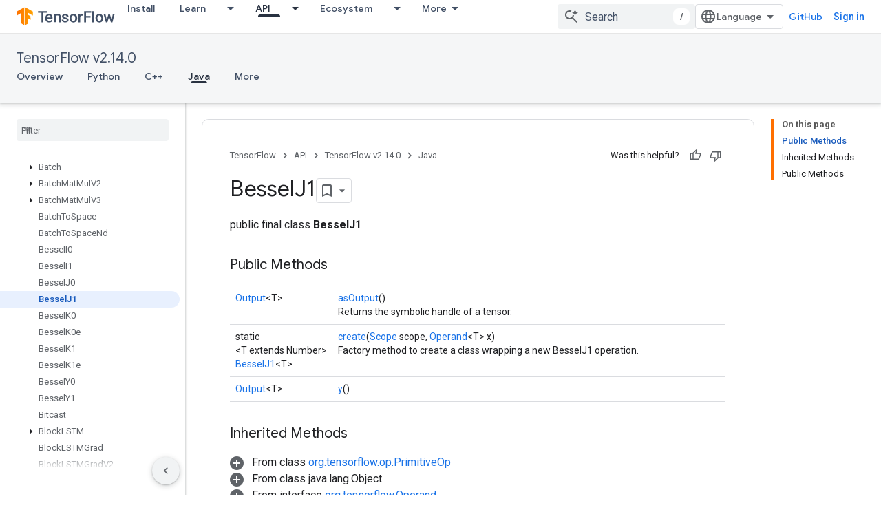

--- FILE ---
content_type: text/javascript
request_url: https://www.gstatic.com/devrel-devsite/prod/v210625d4186b230b6e4f2892d2ebde056c890c9488f9b443a741ca79ae70171d/js/devsite_devsite_spinner_module.js
body_size: -866
content:
(function(_ds){var window=this;try{customElements.define("devsite-spinner",_ds.MX)}catch(a){console.warn("devsite.app.customElement.DevsiteSpinner",a)};})(_ds_www);


--- FILE ---
content_type: text/javascript
request_url: https://www.gstatic.com/devrel-devsite/prod/v210625d4186b230b6e4f2892d2ebde056c890c9488f9b443a741ca79ae70171d/js/devsite_devsite_heading_link_module.js
body_size: -867
content:
(function(_ds){var window=this;var mta=function(a){return(0,_ds.P)('<span class="devsite-heading" role="heading" aria-level="'+_ds.S(a.level)+'"></span>')},nta=function(a){const b=a.id;a=a.label;return(0,_ds.P)('<button type="button" class="devsite-heading-link button-flat material-icons" aria-label="'+_ds.S(a)+'" data-title="'+_ds.S(a)+'" data-id="'+_ds.S(b)+'"></button>')};var e4=async function(a){a.m=Array.from(document.querySelectorAll("h1.add-link[id],h2:not(.no-link)[id],h3:not(.no-link)[id],h4:not(.no-link)[id],h5:not(.no-link)[id],h6:not(.no-link)[id]"));const b=await _ds.u();for(const c of a.m)try{b.registerIntersectionForElement(c,()=>{if(!c.querySelector(".devsite-heading-link")&&(c.classList.contains("add-link")||!(document.body.getAttribute("layout")==="full"||_ds.Bn(c,"devsite-dialog",null,3)||_ds.Bn(c,"devsite-selector",null,6)||_ds.Bn(c,"table",null,4)))){var d=
c.textContent||c.dataset.text;if(d&&c.id){const e="Copy link to this section: "+d,f=_ds.jt(mta,{level:c.tagName[1]});for(const g of Array.from(c.childNodes))f.append(g);c.append(f);d=_ds.jt(nta,{id:c.id,label:d?e:"Copy link to this section"});c.appendChild(d);c.setAttribute("role","presentation")}}b.unregisterIntersectionForElement(c)})}catch(d){}},pta=function(a){a.eventHandler.listen(document.body,"devsite-page-changed",()=>{e4(a)});a.eventHandler.listen(document,"click",b=>{b=b.target;if(b.classList.contains("devsite-heading-link")){var c=
_ds.Bn(b,"devsite-expandable",null,3),d=c?c.id:b.dataset.id;d&&(c=_ds.B(),c.hash=d,d=document.createElement("div"),d.innerText=c.href,_ds.Iy(a,[d]),ota(a,b))}})},ota=async function(a,b){if(a.j){const c=b.getAttribute("aria-label");b.setAttribute("aria-label","Link to this section was copied to the clipboard");_ds.aq(a.eventHandler,a.j,_ds.En,()=>{_ds.aq(a.eventHandler,a.j,_ds.En,()=>{b.setAttribute("aria-label",c)})})}},qta=class extends _ds.zm{constructor(){super();this.eventHandler=new _ds.C;this.j=
null;this.m=[]}async connectedCallback(){await e4(this);pta(this);this.j=document.querySelector("devsite-snackbar")}async disconnectedCallback(){const a=await _ds.u();for(const b of this.m)a.unregisterIntersectionForElement(b);_ds.D(this.eventHandler)}};try{customElements.define("devsite-heading-link",qta)}catch(a){console.warn("Unrecognized DevSite custom element - DevsiteHeadingLink",a)};})(_ds_www);
